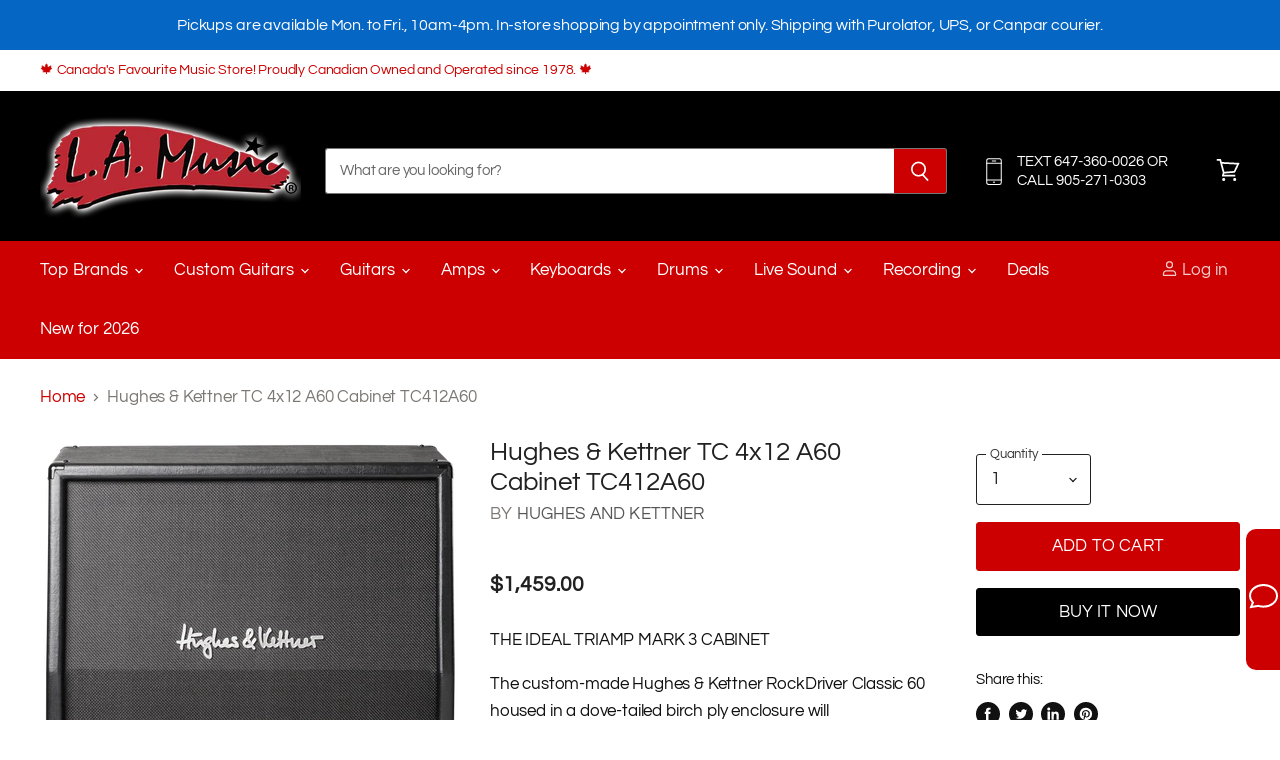

--- FILE ---
content_type: image/svg+xml
request_url: https://impower.solutions/static/img/ol_sms_box/bubble_light.svg
body_size: 102
content:
<?xml version="1.0" encoding="UTF-8"?>
<svg width="29px" height="25px" viewBox="0 0 29 25" version="1.1" xmlns="http://www.w3.org/2000/svg">
    <!-- Generator: Sketch 40.1 (33804) - http://www.bohemiancoding.com/sketch -->
    <title>White</title>
    <desc>Created with Sketch.</desc>
    <defs></defs>
    <g id="Page-1" stroke="none" stroke-width="1" fill="none" fill-rule="evenodd">
        <g id="Artboard" transform="translate(-200.000000, -61.000000)" stroke="#FFFFFF" stroke-width="2">
            <path d="M203.902819,79.5523636 C202.08506,77.7061114 201,75.3735418 201,72.8375243 C201,66.8521249 207.044156,62 214.5,62 C221.955844,62 228,66.8521249 228,72.8375243 C228,78.8229237 221.955844,83.6750485 214.5,83.6750485 C212.685056,83.6750485 210.953763,83.3875308 209.372943,82.8661375 L202.063783,84.0125652 L203.902819,79.5523636 Z" id="White"></path>
        </g>
    </g>
</svg>